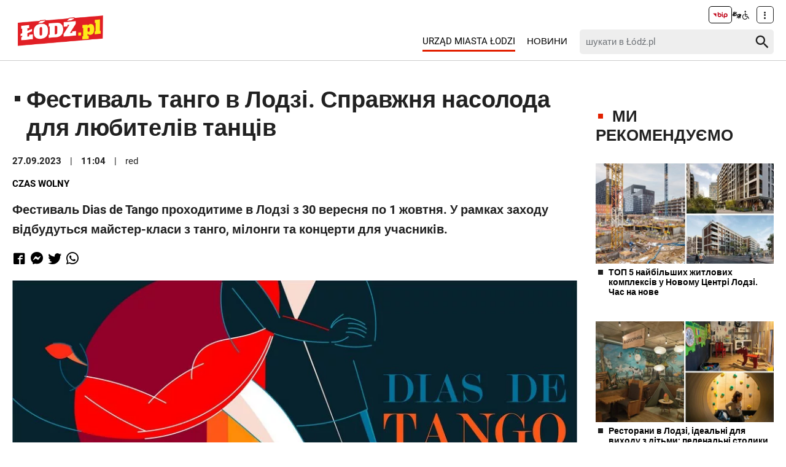

--- FILE ---
content_type: text/html; charset=utf-8
request_url: https://lodz.pl/ua/stattja/festiwal-tanga-w-lodzi-nie-lada-gratka-dla-milosnikow-tanca-58484/
body_size: 8314
content:
<!DOCTYPE html>
<html lang="ua">
<head> <meta charset="utf-8"> <!-- ======= Created by Magprojekt [mprt.pl] ======= 2022 ======= This website is powered by TYPO3 - inspiring people to share! TYPO3 is a free open source Content Management Framework initially created by Kasper Skaarhoj and licensed under GNU/GPL. TYPO3 is copyright 1998-2026 of Kasper Skaarhoj. Extensions are copyright of their respective owners. Information and contribution at https://typo3.org/ --> <link rel="icon" href="/typo3conf/ext/news_portal/Resources/Public/Icons/favicon.ico" type="image/vnd.microsoft.icon"> <title>Фестиваль танго в Лодзі. Справжня насолода для любителів танців: ŁÓDŹ.PL</title> <meta http-equiv="x-ua-compatible" content="IE=edge" />
<meta name="generator" content="TYPO3 CMS" />
<meta name="description" content="Фестиваль Dias de Tango проходитиме в Лодзі з 30 вересня по 1 жовтня. У рамках заходу відбудуться майстер-класи з танго, мілонги та концерти для учасників." />
<meta name="viewport" content="width=device-width, initial-scale=1" />
<meta name="robots" content="index,follow,max-image-preview:large" />
<meta property="og:title" content="Фестиваль танго в Лодзі. Справжня насолода для любителів танців" />
<meta property="og:url" content="https://lodz.pl/ua/stattja/festiwal-tanga-w-lodzi-nie-lada-gratka-dla-milosnikow-tanca-58484/" />
<meta property="og:image" content="https://lodz.pl/files/public/_processed_/0/e/csm_dias-de-tango_1ff21822d5.jpg" />
<meta property="og:description" content="Фестиваль Dias de Tango проходитиме в Лодзі з 30 вересня по 1 жовтня. У рамках заходу відбудуться майстер-класи з танго, мілонги та концерти для учасників." />
<meta name="twitter:title" content="Фестиваль танго в Лодзі. Справжня насолода для любителів танців" />
<meta name="twitter:image" content="https://lodz.pl/files/public/_processed_/0/e/csm_dias-de-tango_66ca84cab7.jpg" />
<meta name="twitter:description" content="Фестиваль Dias de Tango проходитиме в Лодзі з 30 вересня по 1 жовтня. У рамках заходу відбудуться майстер-класи з танго, мілонги та концерти для учасників." />
<meta name="twitter:card" content="summary_large_image" />
<meta name="twitter:site" content="@miasto_lodz" />
<meta name="twitter:creator" content="red" />
<meta name="apple-mobile-web-app-capable" content="no" />  <link rel="stylesheet" href="/typo3temp/assets/css/dfba70c1f9bb7eb15494fafc1c3ffcdf.css?1675691857" media="all">
<link rel="stylesheet" href="/typo3conf/ext/news_portal/Resources/Public/Vendors/accessibility-toolbox/styles/css/accessibility.toolbox.css?1748433435" media="all">
<link rel="stylesheet" href="/typo3conf/ext/news_portal/Resources/Public/Vendors/magnificpopup/magnific-popup.css?1748433435" media="all">
<link rel="stylesheet" href="/typo3conf/ext/news_portal/Resources/Public/Vendors/mate.accordion/styles/css/mate.accordion.css?1748433435" media="all">
<link rel="stylesheet" href="/typo3conf/ext/news_portal/Resources/Public/Vendors/slick/slick.css?1748433435" media="all">
<link rel="stylesheet" href="/typo3conf/ext/news_portal/Resources/Public/Vendors/slick/slick-theme.css?1748433435" media="all">
<link rel="stylesheet" href="/typo3conf/ext/news_portal/Resources/Public/Vendors/pickadate/themes/classic.css?1748433435" media="all">
<link rel="stylesheet" href="/typo3conf/ext/news_portal/Resources/Public/Vendors/pickadate/themes/classic.date.css?1748433435" media="all">
<link rel="stylesheet" href="/typo3conf/ext/news_portal/Resources/Public/Vendors/pickadate/themes/classic.time.css?1748433435" media="all">
<link rel="stylesheet" href="/typo3conf/ext/news_portal/Resources/Public/Vendors/mediaelement/mediaelementplayer.css?1748433435" media="all">
<link rel="stylesheet" href="/typo3conf/ext/news_portal/Resources/Public/Vendors/mediaelement-playlist/styles/css/mep-feature-playlist.css?1748433435" media="all">
<link rel="stylesheet" href="/typo3conf/ext/news_portal/Resources/Public/Vendors/select2/select2.min.css?1748433435" media="all">
<link rel="stylesheet" href="/typo3conf/ext/news_portal/Resources/Public/Vendors/tingle/tingle.min.css?1748433435" media="all">
<link rel="stylesheet" href="/typo3conf/ext/news_portal/Resources/Public/Vendors/tooltipster/css/tooltipster.bundle.min.css?1748433435" media="all">
<link rel="stylesheet" href="/typo3conf/ext/news_portal/Resources/Public/Vendors/tooltipster/css/plugins/tooltipster/sideTip/themes/tooltipster-sideTip-light.min.css?1748433435" media="all">
<link rel="stylesheet" href="/typo3conf/ext/news_portal/Resources/Public/Vendors/twentytwenty/twentytwenty.css?1748433435" media="all">
<link rel="stylesheet" href="/typo3conf/ext/news_portal/Resources/Public/Css/portal.css?1748433435" media="all">
   <script src="/typo3conf/ext/news_portal/Resources/Public/Vendors/accessibility-toolbox/accessibility.toolbox.js?1748433435"></script>
<script src="/typo3conf/ext/news_portal/Resources/Public/JavaScript/Dist/banners.js?1748433435"></script>
  <script async src="//ads.biblioteka.lodz.pl/www/delivery/asyncjs.php"></script>        <script async src="https://www.googletagmanager.com/gtag/js?id=UA-25825547-40"></script>
        <script>
            window.dataLayer = window.dataLayer || [];
            function gtag(){dataLayer.push(arguments);}
            gtag('js', new Date());
            gtag('config', 'UA-25825547-40');
        </script>
        <script async src="https://www.googletagmanager.com/gtag/js?id=G-30F084ZHSL"></script>
        <script>
            window.dataLayer = window.dataLayer || [];
            function gtag(){dataLayer.push(arguments);}
            gtag('js', new Date());
            gtag('config', 'G-30F084ZHSL');
        </script>        <script async src="https://www.googletagmanager.com/gtag/js?id=GT-5DH5KDR"></script>
        <script>
            window.dataLayer = window.dataLayer || [];
            function gtag(){dataLayer.push(arguments);}
            gtag('js', new Date());
            gtag('config', 'GT-5DH5KDR');
        </script>        <script>
            !function(f,b,e,v,n,t,s)
            {if(f.fbq)return;n=f.fbq=function(){n.callMethod?
            n.callMethod.apply(n,arguments):n.queue.push(arguments)};
            if(!f._fbq)f._fbq=n;n.push=n;n.loaded=!0;n.version='2.0';
            n.queue=[];t=b.createElement(e);t.async=!0;
            t.src=v;s=b.getElementsByTagName(e)[0];
            s.parentNode.insertBefore(t,s)}(window, document,'script',
            'https://connect.facebook.net/en_US/fbevents.js');
            fbq('init', '528537619394728');
            fbq('track', 'PageView');
        </script>
        <noscript><img height="1" width="1" style="display:none"
        src="https://www.facebook.com/tr?id=528537619394728&ev=PageView&noscript=1"
        /></noscript>        <script>
            (function(c,l,a,r,i,t,y){
                c[a]=c[a]||function(){(c[a].q=c[a].q||[]).push(arguments)};
                t=l.createElement(r);t.async=1;t.src="https://www.clarity.ms/tag/"+i;
                y=l.getElementsByTagName(r)[0];y.parentNode.insertBefore(t,y);
            })(window, document, "clarity", "script", "jnbug4lfqt");
        </script>        <script async src="https://pagead2.googlesyndication.com/pagead/js/adsbygoogle.js?client=ca-pub-6662457014686579" crossorigin="anonymous"></script>        <script type="text/javascript">
            (function(c,l,a,r,i,t,y){
                c[a]=c[a]||function(){(c[a].q=c[a].q||[]).push(arguments)};
                t=l.createElement(r);t.async=1;t.src="https://www.clarity.ms/tag/"+i;
                y=l.getElementsByTagName(r)[0];y.parentNode.insertBefore(t,y);
            })(window, document, "clarity", "script", "kptfdqvgz7");
        </script>
<base href="https://lodz.pl">
<link rel="canonical" href="https://lodz.pl/ua/stattja/festiwal-tanga-w-lodzi-nie-lada-gratka-dla-milosnikow-tanca-58483/"/>

<link rel="alternate" hreflang="pl" href="https://lodz.pl/artykul/festiwal-tanga-w-lodzi-nie-lada-gratka-dla-milosnikow-tanca-58483/"/>
<link rel="alternate" hreflang="ua" href="https://lodz.pl/ua/stattja/festiwal-tanga-w-lodzi-nie-lada-gratka-dla-milosnikow-tanca-58483/"/>
<link rel="alternate" hreflang="x-default" href="https://lodz.pl/artykul/festiwal-tanga-w-lodzi-nie-lada-gratka-dla-milosnikow-tanca-58483/"/> </head>
<body class="is-subpage " data-page-level=2 > <ul id="accessible-menu"> <li><a href="#accessible-aside-nav" tabindex="1">Menu główne</a></li> <li><a href="#accessible-body" tabindex="2">Przeskocz do treści</a></li> <li><a href="#accessible-footer" tabindex="3">Stopka</a></li> </ul> <header class="box--fluid"> <div class="box"> <div class="row d-flex align-items-center"> <div class="col-2 col-4--phone"> <figure class="logos"> <a href="/ua/" tabindex="4"><img src="/files/public/lodzPL_logo-svg2.png" width="157" height="60" alt="Łódź.pl"></a> </figure> </div> <div class="col-8 hidden--desktop hidden--tablet inline-right"> <span class="icon-menu icon--lg" data-js-trigger="mobile-menu" data-js-target=".mobile-menu"></span> </div> <div class="col-10 hidden--phone"> <div class="row"> <div class="col-12 inline-right d-flex justify-content-end"> <div class="nav nav-tools align-items-center"> <a tabindex="6" class="nav-tools-item nav-tools-item-bip" href="https://bip.biblioteka.lodz.pl/"> <span class="hidden">BIP</span> <img title="BIP" alt="BIP" src="/typo3conf/ext/news_portal/Resources/Public/Images/bip/bip-logo-2.svg" width="26"/> </a> <span class="hidden">Tłumacz migowy</span> <span title="Tłumacz migowy" class="icon-sign-lang"></span> <span class="hidden">Informacje dla niepełnosprawnych</span> <span title="Informacje dla niepełnosprawnych" class="icon-accessibility-alt"></span> <div class="d-inline-block position-relative"> <button type="button" class="nav-tools-item" data-js-target="#nav-tools-dropdown" data-js-trigger="nav-tools-dropdown"> <span class="icon icon-more-vert"></span> </button> <div class="uml-dropdown" id="nav-tools-dropdown"> <div class="nav-social"> <p class="hidden--phone">Jesteśmy w mediach społecznościowych:</p> <a tabindex="9" title="Facebook" href="https://www.facebook.com/lodzpl"> <span class="hide-text">Facebook</span> </a> <a tabindex="9" title="Twitter" href="https://twitter.com/miasto_lodz"> <span class="hide-text">Twitter</span> </a> <a tabindex="9" title="Instagram" href="https://www.instagram.com/kochamLodz/"> <span class="hide-text">Instagram</span> </a> <a tabindex="9" title="YouTube" href="https://www.youtube.com/user/LodzTube/videos"> <span class="hide-text">YouTube</span> </a> <a tabindex="9" title="стаття" href="/ua/stattja/"> <span class="hide-text">стаття</span> </a> </div> <hr> <ul class="nav-site nav-site--lang list-inline justify-content-end"><li><a href="/artykul/festiwal-tanga-w-lodzi-nie-lada-gratka-dla-milosnikow-tanca-58483/" tabindex="5">PL</a></li><li class="lang-notrans">EN</li><li class="active">UA</li></ul> </div> </div> </div> </div> </div> <div class="row d-flex mt-1 align-items-center"> <div class="col-8 p-0 inline-right"> <ul class="nav-site list-inline" id="accessible-aside-nav"> <li class="level-1"> <a href="https://uml.lodz.pl/urzad/" target="_blank" class="nav-site__highlighted" rel="noreferrer">Urząd Miasta Łodzi</a> </li> <li class="level-1"> <a href="/ua/novini/">Новини</a> </li> </ul> </div> <div class="col-4"> <div class="header__searchbox" data-search-box>
    <form enctype="multipart/form-data" method="get" action="/ua/novini/?tx_wrobsolr_wrobsolrmainsearch%5Bcontroller%5D=Search&amp;cHash=60b32fb3b08ab3a17aceb514c80e26c4">
<div>
<input type="hidden" name="tx_wrobsolr_wrobsolrmainsearch[__referrer][@extension]" value="WrobSolr" />
<input type="hidden" name="tx_wrobsolr_wrobsolrmainsearch[__referrer][@controller]" value="Search" />
<input type="hidden" name="tx_wrobsolr_wrobsolrmainsearch[__referrer][@action]" value="headerSearch" />
<input type="hidden" name="tx_wrobsolr_wrobsolrmainsearch[__referrer][arguments]" value="YTowOnt903c21767367927574af56b424c6d6f41043b91c2" />
<input type="hidden" name="tx_wrobsolr_wrobsolrmainsearch[__referrer][@request]" value="{&quot;@extension&quot;:&quot;WrobSolr&quot;,&quot;@controller&quot;:&quot;Search&quot;,&quot;@action&quot;:&quot;headerSearch&quot;}252291fc21cc9186042796cbc825692efee433c0" />
<input type="hidden" name="tx_wrobsolr_wrobsolrmainsearch[__trustedProperties]" value="{&quot;phrase&quot;:1}9e3ec00e165fb7f643bd6f80b6c837fc98ec010e" />
</div>

        <div class="fieldset-group">
            <input autocomplete="off" placeholder="шукати в Łódź.pl" id="searchInput" type="search" name="tx_wrobsolr_wrobsolrmainsearch[phrase]" />
            <button type="submit" class="btn btn--transparent">
                <span class="hidden">Пошук</span>
                <span class="icon-search"></span>
            </button>
        </div>
        <div class="header__searchbox__results" data-search-results>

        </div>
    </form>
</div> </div> </div> </div> </div> <div class="mobile-menu hidden--desktop hidden--tablet hidden-print"> <div class="d-flex mb-2 mobile-menu-nav"> <ul class="nav-site list-inline" id="accessible-aside-nav"> <li class="level-1"> <a href="https://uml.lodz.pl/urzad/" target="_blank" class="nav-site__highlighted" rel="noreferrer">Urząd Miasta Łodzi</a> </li> <li class="level-1"> <a href="/ua/novini/">Новини</a> </li> </ul> </div> <div class="mt-auto d-flex flex-column"> <div class="mb-2"> <div class="header__searchbox" data-search-box>
    <form enctype="multipart/form-data" method="get" action="/ua/novini/?tx_wrobsolr_wrobsolrmainsearch%5Bcontroller%5D=Search&amp;cHash=60b32fb3b08ab3a17aceb514c80e26c4">
<div>
<input type="hidden" name="tx_wrobsolr_wrobsolrmainsearch[__referrer][@extension]" value="WrobSolr" />
<input type="hidden" name="tx_wrobsolr_wrobsolrmainsearch[__referrer][@controller]" value="Search" />
<input type="hidden" name="tx_wrobsolr_wrobsolrmainsearch[__referrer][@action]" value="headerSearch" />
<input type="hidden" name="tx_wrobsolr_wrobsolrmainsearch[__referrer][arguments]" value="YTowOnt903c21767367927574af56b424c6d6f41043b91c2" />
<input type="hidden" name="tx_wrobsolr_wrobsolrmainsearch[__referrer][@request]" value="{&quot;@extension&quot;:&quot;WrobSolr&quot;,&quot;@controller&quot;:&quot;Search&quot;,&quot;@action&quot;:&quot;headerSearch&quot;}252291fc21cc9186042796cbc825692efee433c0" />
<input type="hidden" name="tx_wrobsolr_wrobsolrmainsearch[__trustedProperties]" value="{&quot;phrase&quot;:1}9e3ec00e165fb7f643bd6f80b6c837fc98ec010e" />
</div>

        <div class="fieldset-group">
            <input autocomplete="off" placeholder="шукати в Łódź.pl" id="searchInput" type="search" name="tx_wrobsolr_wrobsolrmainsearch[phrase]" />
            <button type="submit" class="btn btn--transparent">
                <span class="hidden">Пошук</span>
                <span class="icon-search"></span>
            </button>
        </div>
        <div class="header__searchbox__results" data-search-results>

        </div>
    </form>
</div> </div> <div class="d-flex justify-content-between nav-tools flex-wrap"> <div class="flex-grow-1 d-flex"> <a tabindex="6" class="nav-tools-item nav-tools-item-bip" href="https://bip.biblioteka.lodz.pl/"> <span class="hidden">BIP</span> <img title="BIP" alt="BIP" src="/typo3conf/ext/news_portal/Resources/Public/Images/bip/bip-logo-2.svg" width="26"/> </a> <span class="hidden">Tłumacz migowy</span> <span title="Tłumacz migowy" class="icon-sign-lang"></span> <span class="hidden">Informacje dla niepełnosprawnych</span> <span title="Informacje dla niepełnosprawnych" class="icon-accessibility-alt"></span> <ul class="nav-site nav-site--lang list-inline justify-content-end"><li><a href="/artykul/festiwal-tanga-w-lodzi-nie-lada-gratka-dla-milosnikow-tanca-58483/" tabindex="5">PL</a></li><li class="lang-notrans">EN</li><li class="active">UA</li></ul> </div> <hr> <div class="nav-social"> <p class="hidden--phone">Jesteśmy w mediach społecznościowych:</p> <a tabindex="9" title="Facebook" href="https://www.facebook.com/lodzpl"> <span class="hide-text">Facebook</span> </a> <a tabindex="9" title="Twitter" href="https://twitter.com/miasto_lodz"> <span class="hide-text">Twitter</span> </a> <a tabindex="9" title="Instagram" href="https://www.instagram.com/kochamLodz/"> <span class="hide-text">Instagram</span> </a> <a tabindex="9" title="YouTube" href="https://www.youtube.com/user/LodzTube/videos"> <span class="hide-text">YouTube</span> </a> <a tabindex="9" title="стаття" href="/ua/stattja/"> <span class="hide-text">стаття</span> </a> </div> </div> </div> </div> </div> </header> <main id="accessible-body"> <div class="box"> </div> <div class="content-wrapper"> <div class="box"> <div class="row flex-row"> <div class="col-9 col-12--mobile"> <div id="c76296" class="content-section content-layout-0"> <article> <script> var newsUri = "https://lodz.pl/ua/stattja/festiwal-tanga-w-lodzi-nie-lada-gratka-dla-milosnikow-tanca-58483/" </script> <div class="article-item article-popup article-item--sv article-item--type-0 article-item--top"> <h1 class="article-item__title"> <span class="article-item__catindicator icon icon-stop"></span> Фестиваль танго в Лодзі. Справжня насолода для любителів танців </h1> <p class="article-item__date"> <time datetime="2023-09-27"> 27.09.2023 <meta itemprop="datePublished" content="2023-09-27"/> </time> <time datetime="11:04"> 11:04 </time> <span class="article-item__author" itemprop="author" itemscope="itemscope" itemtype="http://schema.org/Person">red</span> </p> <ul class="article-item__category list-inline"> <li><a href="/ua/novini/kategoria/czas-wolny-258/"><strong>Czas wolny</strong></a></li> </ul> <p class="article-item__lead" itemprop="description"> <strong>Фестиваль Dias de Tango проходитиме в Лодзі з 30 вересня по 1 жовтня. У рамках заходу відбудуться майстер-класи з танго, мілонги та концерти для учасників.</strong> </p> <div class="socials d-flex align-items-center" data-share> <a data-share="fb" rel="nofollow" href="https://www.facebook.com/sharer/sharer.php?u=https://lodz.pl/ua/stattja/festiwal-tanga-w-lodzi-nie-lada-gratka-dla-milosnikow-tanca-58484/" title="Udostępnij na Facebooku"><span class="icon-facebook"></span></a> <a data-share="fb" rel="nofollow" href="fb-messenger://share/?link=https://lodz.pl/ua/stattja/festiwal-tanga-w-lodzi-nie-lada-gratka-dla-milosnikow-tanca-58484/" title="Udostępnij na Messengerze"><span class="icon-messenger"></span></a> <a data-share="tw" rel="nofollow" href="https://twitter.com/intent/tweet?text=https://lodz.pl/ua/stattja/festiwal-tanga-w-lodzi-nie-lada-gratka-dla-milosnikow-tanca-58484/" title="Udostępnij na Twitterze"><span class="icon-twitter"></span></a> <a data-share="wa" rel="nofollow" href="https://wa.me?text=https://lodz.pl/ua/stattja/festiwal-tanga-w-lodzi-nie-lada-gratka-dla-milosnikow-tanca-58484/" title="Udostępnij na WhatsAppie"><span class="icon-whatsapp"></span></a> </div> <div class="article-item__mediaelement"> <figure class="mediaelement mediaelement-image not-popup"> <img alt=" " src="/files/public/_processed_/0/e/csm_dias-de-tango_7f469eefb5.jpg" width="950" height="482" /> <figcaption> Фестиваль танго в Лодзі </figcaption> </figure> </div> <div class="article-item__body" itemprop="articleBody"> <p>Більшість заходів, як-от концерт Сілезького танго-квінтету чи майстер-класи для початківців, відбуватимуться в клубі вчителів на вул. Piotrkowska 137/139. Кульмінацією Фестивалю стане концерт у неділю (1 жовтня) у Лодзькій філармонії ім.Артура Рубіштейна в Лодзі на вул. Narutowicza 20/22.</p><div class="bordered"><p>Детальну програму та інформацію про квитки на заходи можна знайти <a href="http://www.tangolodz.pl/" target="_blank" rel="noreferrer">тут</a>.</p></div> </div> <ul class="article-item__maintags list-inline"> <li><a href="/ua/novini/tag/ua-174/">ua</a></li> </ul> <div class="article-item__ad inline-center"> <script> banners({'zoneid_desktop': '34', 'zoneid_mobile': '42', 'reviveid': '31c85c28f1cbe4e9587ee8bfb70dcf2b'}); banners({'zoneid_desktop': '', 'zoneid_mobile': '163', 'reviveid': '31c85c28f1cbe4e9587ee8bfb70dcf2b'}); banners({'zoneid_desktop': '', 'zoneid_mobile': '161', 'reviveid': '31c85c28f1cbe4e9587ee8bfb70dcf2b'}); banners({'zoneid_desktop': '', 'zoneid_mobile': '162', 'reviveid': '31c85c28f1cbe4e9587ee8bfb70dcf2b'}); bannersGoogle({'zoneid_desktop': '', 'zoneid_mobile': '1008177958', 'additionalAttributes': 'style="display:inline-block;width:300px;height:600px"'}); bannersGoogle({'zoneid_desktop': '7382014619', 'zoneid_mobile': '', 'additionalAttributes': 'style="display:inline-block;width:750px;height:300px"'}); </script> </div> <div class="article-item__related"> <h3><span class="article-item__catindicator icon icon-stop"></span>ДИВІТЬСЯ ТАКОЖ</h3> <div class="row"> <div class="col-4 col-12--phone"> <a title="Orientarium Zoo Łódź з новим графіком роботи. Це останній момент, щоб побачити метеликів" href="/ua/stattja/orientarium-zoo-lodz-z-nowymi-godzinami-otwarcia-to-ostatni-moment-by-zobaczyc-motyle-58469/"> <img alt=" " src="/files/public/_processed_/e/4/csm_orientarium-zoo-lodz-aasa_156dd15cb7.jpg" width="580" height="402" /> <p class="mt-0">Orientarium Zoo Łódź з новим графіком роботи. Це останній момент, щоб побачити метеликів</p> </a> </div> <div class="col-4 col-12--phone"> <a title="Muzyka na Light Move Festival 2023. Zagrają gwiazdy, m.in. Bass Astral [PROGRAM]" href="/ua/stattja/muzyka-na-light-move-festival-2023-zagraja-gwiazdy-min-bass-astral-program-58426/"> <img alt="Light Move Festival 2023" src="/files/public/_processed_/7/0/csm_light-move-festival-2023-muzyka-zajawka_a622bff57e.png" width="580" height="402" /> <p class="mt-0">Muzyka na Light Move Festival 2023. Zagrają gwiazdy, m.in. Bass Astral [PROGRAM]</p> </a> </div> </div> </div> <div class="article-item__backlink row"> <div class="col-12--phone col-4"> <a class="btn btn-back" href="/ua/novini/"> назад до новин </a> </div> <div class="col-8 inline-right hidden--phone"> <button type="button" class="btn btn--sm" data-js-print><span class="icon-print"></span> <span>друкувати</span></button> </div> </div> <div class="inline-center"> <script> bannersGoogle({'zoneid_desktop': '', 'zoneid_mobile': '4218280716', 'additionalAttributes': 'style="display:inline-block;width:300px;height:600px"'}); bannersGoogle({'zoneid_desktop': '4331645565', 'zoneid_mobile': '', 'additionalAttributes': 'style="display:block" data-ad-format="auto" data-full-width-responsive="true"'}); </script> </div> </div> </article> </div> <div id="c76297"> <hr> </div> </div> <aside class="col-3 col-12--mobile"> <script> banners({'zoneid_desktop': '31', 'zoneid_mobile': '', 'reviveid': '31c85c28f1cbe4e9587ee8bfb70dcf2b'}); </script> <div id="c76301"> <div id="c76295" class="content-section content-layout-0"> <h2 class="ce-header"> <span class="content-box__catindicator icon icon-stop"></span> МИ РЕКОМЕНДУЄМО </h2> <!--TYPO3SEARCH_end--> <div class="articles-list-aside" id="news-container-76295"> <div class="article-item article-item--type-0 article-item--top" itemscope="itemscope" itemtype="http://schema.org/Article"> <figure> <a title="ТОП 5 найбільших житлових комплексів у Новому Центрі Лодзі. Час на нове " href="/ua/stattja/top-5-najwiekszych-osiedli-w-nowym-centrum-lodzi-idzie-czas-na-nowe-zdjecia-wizualizacje-66454/"> <picture> <source media="(max-width: 479px)" srcset="/files/public/_processed_/7/1/csm_najwieksze-osiedla-w-nowym-centrum-lodzi_df565de0c8.jpg, /files/public/_processed_/7/1/csm_najwieksze-osiedla-w-nowym-centrum-lodzi_831f622fe0.jpg 2x"> <source media="(max-width: 1023px)" srcset="/files/public/_processed_/7/1/csm_najwieksze-osiedla-w-nowym-centrum-lodzi_001a47f888.jpg"> <source media="(min-width: 1024px)" srcset="/files/public/_processed_/7/1/csm_najwieksze-osiedla-w-nowym-centrum-lodzi_9c5bfd1420.jpg"> <img alt=" " src="/files/public/_processed_/7/1/csm_najwieksze-osiedla-w-nowym-centrum-lodzi_9c5bfd1420.jpg" width="600" height="338" /> </picture> </a> </figure> <div> <h3 class="article-item__title"> <span class="article-item__catindicator icon icon-stop"></span> <a title="ТОП 5 найбільших житлових комплексів у Новому Центрі Лодзі. Час на нове " href="/ua/stattja/top-5-najwiekszych-osiedli-w-nowym-centrum-lodzi-idzie-czas-na-nowe-zdjecia-wizualizacje-66454/"> ТОП 5 найбільших житлових комплексів у Новому Центрі Лодзі. Час на нове </a> </h3> </div> </div> <div class="articles-list-aside__banner"> <script> banners({'zoneid_desktop': '32', 'zoneid_mobile': '', 'reviveid': '31c85c28f1cbe4e9587ee8bfb70dcf2b'}); </script> </div> <div class="article-item article-item--type-0 article-item--top" itemscope="itemscope" itemtype="http://schema.org/Article"> <figure> <a title="Ресторани в Лодзі, ідеальні для виходу з дітьми: пеленальні столики, ігрові куточки та стільчики для годування" href="/ua/stattja/restauracje-w-lodzi-idealne-na-wyjscia-z-dziecmi-przewijaki-kaciki-zabaw-i-krzeselka-do-karmienia-66521/"> <picture> <source media="(max-width: 479px)" srcset="/files/public/_processed_/e/f/csm_lodz-restauracje-w-lodzi-dla-dzieci_77863eb385.jpg, /files/public/_processed_/e/f/csm_lodz-restauracje-w-lodzi-dla-dzieci_b61a682644.jpg 2x"> <source media="(max-width: 1023px)" srcset="/files/public/_processed_/e/f/csm_lodz-restauracje-w-lodzi-dla-dzieci_3944d5cd8d.jpg"> <source media="(min-width: 1024px)" srcset="/files/public/_processed_/e/f/csm_lodz-restauracje-w-lodzi-dla-dzieci_8ad0a4051e.jpg"> <img alt="[Translate to Ukraiński:] Łódź. Restauracje w Łodzi idealne na wyjścia z dziećmi. Przewijaki, kąciki zabaw i krzesełka do karmienia" src="/files/public/_processed_/e/f/csm_lodz-restauracje-w-lodzi-dla-dzieci_8ad0a4051e.jpg" width="600" height="338" /> </picture> </a> </figure> <div> <h3 class="article-item__title"> <span class="article-item__catindicator icon icon-stop"></span> <a title="Ресторани в Лодзі, ідеальні для виходу з дітьми: пеленальні столики, ігрові куточки та стільчики для годування" href="/ua/stattja/restauracje-w-lodzi-idealne-na-wyjscia-z-dziecmi-przewijaki-kaciki-zabaw-i-krzeselka-do-karmienia-66521/"> Ресторани в Лодзі, ідеальні для виходу з дітьми: пеленальні столики, ігрові куточки та стільчики для годування </a> </h3> </div> </div> <div class="article-item article-item--type-0 article-item--top" itemscope="itemscope" itemtype="http://schema.org/Article"> <figure> <a title="Найкрасивіші дерев&#039;яні будівлі в Лодзі. Неповторна атмосфера! [ФОТО]" href="/ua/stattja/najpiekniejsze-drewniane-budynki-w-lodzi-niepowtarzalny-klimat-zdjecia-53648/"> <picture> <source media="(max-width: 479px)" srcset="/files/public/_processed_/e/c/csm_drewniaki-kolaz_4bb9b89adb.jpg, /files/public/_processed_/e/c/csm_drewniaki-kolaz_d2d58df8ae.jpg 2x"> <source media="(max-width: 1023px)" srcset="/files/public/_processed_/e/c/csm_drewniaki-kolaz_4ec7924f02.jpg"> <source media="(min-width: 1024px)" srcset="/files/public/_processed_/e/c/csm_drewniaki-kolaz_9694af85f0.jpg"> <img alt="фото ŁÓDŹ.PL" src="/files/public/_processed_/e/c/csm_drewniaki-kolaz_9694af85f0.jpg" width="600" height="338" /> </picture> </a> </figure> <div> <h3 class="article-item__title"> <span class="article-item__catindicator icon icon-stop"></span> <a title="Найкрасивіші дерев&#039;яні будівлі в Лодзі. Неповторна атмосфера! [ФОТО]" href="/ua/stattja/najpiekniejsze-drewniane-budynki-w-lodzi-niepowtarzalny-klimat-zdjecia-53648/"> Найкрасивіші дерев&#039;яні будівлі в Лодзі. Неповторна атмосфера! [ФОТО] </a> </h3> </div> </div> <div class="article-item article-item--type-0 article-item--top" itemscope="itemscope" itemtype="http://schema.org/Article"> <figure> <a title="Станція Łódź Fabryczna, якої вже не існує. Ось так виглядав її інтер&#039;єр! [ФОТО]" href="/ua/stattja/dworzec-lodz-fabryczna-ktorego-juz-nie-ma-tak-wygladaly-jego-wnetrza-zdjecia-59260/"> <picture> <source media="(max-width: 479px)" srcset="/files/public/_processed_/5/0/csm_dworzec-lodz-fabryczna-wnetrza-kolaz_0939ff9fa7.jpg, /files/public/_processed_/5/0/csm_dworzec-lodz-fabryczna-wnetrza-kolaz_ec95c611b1.jpg 2x"> <source media="(max-width: 1023px)" srcset="/files/public/_processed_/5/0/csm_dworzec-lodz-fabryczna-wnetrza-kolaz_6277617aad.jpg"> <source media="(min-width: 1024px)" srcset="/files/public/_processed_/5/0/csm_dworzec-lodz-fabryczna-wnetrza-kolaz_a2e7ad03f1.jpg"> <img alt=" " src="/files/public/_processed_/5/0/csm_dworzec-lodz-fabryczna-wnetrza-kolaz_a2e7ad03f1.jpg" width="600" height="338" /> </picture> </a> </figure> <div> <h3 class="article-item__title"> <span class="article-item__catindicator icon icon-stop"></span> <a title="Станція Łódź Fabryczna, якої вже не існує. Ось так виглядав її інтер&#039;єр! [ФОТО]" href="/ua/stattja/dworzec-lodz-fabryczna-ktorego-juz-nie-ma-tak-wygladaly-jego-wnetrza-zdjecia-59260/"> Станція Łódź Fabryczna, якої вже не існує. Ось так виглядав її інтер&#039;єр! [ФОТО] </a> </h3> </div> </div> <div class="article-item article-item--type-0 article-item--top" itemscope="itemscope" itemtype="http://schema.org/Article"> <figure> <a title="Професії, які зникають у Лодзі. Зустрічайте фахівців, яких сьогодні важко знайти, фото" href="/ua/stattja/ginace-zawody-w-lodzi-poznaj-specjalistow-ktorych-ciezko-dzis-znalezc-54374/"> <picture> <source media="(max-width: 479px)" srcset="/files/public/_processed_/1/6/csm_ryszard-korycki-marian-kazmierski-szewc_38fc45e077.jpg, /files/public/_processed_/1/6/csm_ryszard-korycki-marian-kazmierski-szewc_26ce92509b.jpg 2x"> <source media="(max-width: 1023px)" srcset="/files/public/_processed_/1/6/csm_ryszard-korycki-marian-kazmierski-szewc_a04776ff89.jpg"> <source media="(min-width: 1024px)" srcset="/files/public/_processed_/1/6/csm_ryszard-korycki-marian-kazmierski-szewc_98eca0eed0.jpg"> <img alt="Ryszard Korycki i Marian Kaźmierski" src="/files/public/_processed_/1/6/csm_ryszard-korycki-marian-kazmierski-szewc_98eca0eed0.jpg" width="600" height="338" /> </picture> </a> </figure> <div> <h3 class="article-item__title"> <span class="article-item__catindicator icon icon-stop"></span> <a title="Професії, які зникають у Лодзі. Зустрічайте фахівців, яких сьогодні важко знайти, фото" href="/ua/stattja/ginace-zawody-w-lodzi-poznaj-specjalistow-ktorych-ciezko-dzis-znalezc-54374/"> Професії, які зникають у Лодзі. Зустрічайте фахівців, яких сьогодні важко знайти, фото </a> </h3> </div> </div> <div class="article-item article-item--type-0 article-item--top" itemscope="itemscope" itemtype="http://schema.org/Article"> <figure> <a title="На велосипеді до центру Лодзі! 7 швидкісних веломаршрутів [МАПИ]" href="/ua/stattja/rowerem-do-centrum-lodzi-7-szybkich-tras-rowerowych-z-osiedli-mapy-63961/"> <picture> <source media="(max-width: 479px)" srcset="/files/public/_processed_/a/a/csm_sciezki-rowerowe-trasy-do-centrum-lodzi_7f48926086.jpg, /files/public/_processed_/a/a/csm_sciezki-rowerowe-trasy-do-centrum-lodzi_5a798e2523.jpg 2x"> <source media="(max-width: 1023px)" srcset="/files/public/_processed_/a/a/csm_sciezki-rowerowe-trasy-do-centrum-lodzi_83e003ff99.jpg"> <source media="(min-width: 1024px)" srcset="/files/public/_processed_/a/a/csm_sciezki-rowerowe-trasy-do-centrum-lodzi_a2faaea8e1.jpg"> <img alt=" " src="/files/public/_processed_/a/a/csm_sciezki-rowerowe-trasy-do-centrum-lodzi_a2faaea8e1.jpg" width="600" height="338" /> </picture> </a> </figure> <div> <h3 class="article-item__title"> <span class="article-item__catindicator icon icon-stop"></span> <a title="На велосипеді до центру Лодзі! 7 швидкісних веломаршрутів [МАПИ]" href="/ua/stattja/rowerem-do-centrum-lodzi-7-szybkich-tras-rowerowych-z-osiedli-mapy-63961/"> На велосипеді до центру Лодзі! 7 швидкісних веломаршрутів [МАПИ] </a> </h3> </div> </div> <div class="article-item article-item--type-0 article-item--top" itemscope="itemscope" itemtype="http://schema.org/Article"> <figure> <a title="ТОП 18 місць для селфі в Лодзі. З цими кадрами ви підкорите Instagram [ФОТО]" href="/ua/stattja/top-18-miejsc-na-selfie-w-lodzi-tymi-kadrami-podbijesz-instagram-zdjecia-53703/"> <picture> <source media="(max-width: 479px)" srcset="/files/public/_processed_/8/8/csm_selfiespot-instagram-lodz-miejsce-na-selfie-a__11__b079bf91ef.jpg, /files/public/_processed_/8/8/csm_selfiespot-instagram-lodz-miejsce-na-selfie-a__11__23f907038b.jpg 2x"> <source media="(max-width: 1023px)" srcset="/files/public/_processed_/8/8/csm_selfiespot-instagram-lodz-miejsce-na-selfie-a__11__032e1ce79f.jpg"> <source media="(min-width: 1024px)" srcset="/files/public/_processed_/8/8/csm_selfiespot-instagram-lodz-miejsce-na-selfie-a__11__8b039098af.jpg"> <img title="ТОП 18 місць для селфі в Лодзі" alt="фото ŁÓDŹ.PL" src="/files/public/_processed_/8/8/csm_selfiespot-instagram-lodz-miejsce-na-selfie-a__11__8b039098af.jpg" width="600" height="338" /> </picture> </a> </figure> <div> <h3 class="article-item__title"> <span class="article-item__catindicator icon icon-stop"></span> <a title="ТОП 18 місць для селфі в Лодзі. З цими кадрами ви підкорите Instagram [ФОТО]" href="/ua/stattja/top-18-miejsc-na-selfie-w-lodzi-tymi-kadrami-podbijesz-instagram-zdjecia-53703/"> ТОП 18 місць для селфі в Лодзі. З цими кадрами ви підкорите Instagram [ФОТО] </a> </h3> </div> </div> <div class="article-item article-item--type-0 article-item--top" itemscope="itemscope" itemtype="http://schema.org/Article"> <figure> <a title="Найкращі ігрові майданчики в Лодзі. Витівки, веселощі і безмежні розваги! [ФОТО]" href="/ua/stattja/najlepsze-place-zabaw-w-lodzi-figle-zabawa-i-swawole-bez-konca-zdjecia-62852/"> <picture> <source media="(max-width: 479px)" srcset="/files/public/_processed_/d/2/csm_najlepsze-place-zabaw-w-lodzi-super-zabawa_bafb13271b.jpg, /files/public/_processed_/d/2/csm_najlepsze-place-zabaw-w-lodzi-super-zabawa_d8445df4b7.jpg 2x"> <source media="(max-width: 1023px)" srcset="/files/public/_processed_/d/2/csm_najlepsze-place-zabaw-w-lodzi-super-zabawa_3cb4067c89.jpg"> <source media="(min-width: 1024px)" srcset="/files/public/_processed_/d/2/csm_najlepsze-place-zabaw-w-lodzi-super-zabawa_a6c7af06ba.jpg"> <img alt=" " src="/files/public/_processed_/d/2/csm_najlepsze-place-zabaw-w-lodzi-super-zabawa_a6c7af06ba.jpg" width="600" height="338" /> </picture> </a> </figure> <div> <h3 class="article-item__title"> <span class="article-item__catindicator icon icon-stop"></span> <a title="Найкращі ігрові майданчики в Лодзі. Витівки, веселощі і безмежні розваги! [ФОТО]" href="/ua/stattja/najlepsze-place-zabaw-w-lodzi-figle-zabawa-i-swawole-bez-konca-zdjecia-62852/"> Найкращі ігрові майданчики в Лодзі. Витівки, веселощі і безмежні розваги! [ФОТО] </a> </h3> </div> </div> <div class="article-item article-item--type-0 article-item--top" itemscope="itemscope" itemtype="http://schema.org/Article"> <figure> <a title="Аеропорт Лодзь на старих фото. Ви, мабуть, ніколи їх не бачили! [АРХІВ ФОТО]" href="/ua/stattja/lotnisko-w-lodzi-na-starych-fotografiach-zapewne-nigdy-ich-nie-widziales-archiwalne-zdjecia-62993/"> <picture> <source media="(max-width: 479px)" srcset="/files/public/_processed_/e/7/csm_lotnisko-w-lodzi-archiwalne-zdjecia_bef3b8106c.jpg, /files/public/_processed_/e/7/csm_lotnisko-w-lodzi-archiwalne-zdjecia_c23e08501b.jpg 2x"> <source media="(max-width: 1023px)" srcset="/files/public/_processed_/e/7/csm_lotnisko-w-lodzi-archiwalne-zdjecia_57fbe263db.jpg"> <source media="(min-width: 1024px)" srcset="/files/public/_processed_/e/7/csm_lotnisko-w-lodzi-archiwalne-zdjecia_597063c37b.jpg"> <img alt=" " src="/files/public/_processed_/e/7/csm_lotnisko-w-lodzi-archiwalne-zdjecia_597063c37b.jpg" width="600" height="338" /> </picture> </a> </figure> <div> <h3 class="article-item__title"> <span class="article-item__catindicator icon icon-stop"></span> <a title="Аеропорт Лодзь на старих фото. Ви, мабуть, ніколи їх не бачили! [АРХІВ ФОТО]" href="/ua/stattja/lotnisko-w-lodzi-na-starych-fotografiach-zapewne-nigdy-ich-nie-widziales-archiwalne-zdjecia-62993/"> Аеропорт Лодзь на старих фото. Ви, мабуть, ніколи їх не бачили! [АРХІВ ФОТО] </a> </h3> </div> </div> <div class="article-item article-item--type-0 article-item--top" itemscope="itemscope" itemtype="http://schema.org/Article"> <figure> <a title=" Łódź, якої вже немає. Чи пам&#039;ятаєте ці місця?[ФОТО]" href="/ua/stattja/lodz-ktorej-juz-nie-ma-czy-pamietasz-te-kultowe-miejsca-zdjecia-53661/"> <picture> <source media="(max-width: 479px)" srcset="/files/public/_processed_/0/2/csm_kino-capitol-wlokniarz_e446c322b1.jpg, /files/public/_processed_/0/2/csm_kino-capitol-wlokniarz_ddea2ba53c.jpg 2x"> <source media="(max-width: 1023px)" srcset="/files/public/_processed_/0/2/csm_kino-capitol-wlokniarz_11d1f7ed76.jpg"> <source media="(min-width: 1024px)" srcset="/files/public/_processed_/0/2/csm_kino-capitol-wlokniarz_7632f56b5b.jpg"> <img title="Старе кіно Capitol i Włókniarz" alt="фото ŁÓDŹ.PL" src="/files/public/_processed_/0/2/csm_kino-capitol-wlokniarz_7632f56b5b.jpg" width="600" height="338" /> </picture> </a> </figure> <div> <h3 class="article-item__title"> <span class="article-item__catindicator icon icon-stop"></span> <a title=" Łódź, якої вже немає. Чи пам&#039;ятаєте ці місця?[ФОТО]" href="/ua/stattja/lodz-ktorej-juz-nie-ma-czy-pamietasz-te-kultowe-miejsca-zdjecia-53661/"> Łódź, якої вже немає. Чи пам&#039;ятаєте ці місця?[ФОТО] </a> </h3> </div> </div> </div> <!--TYPO3SEARCH_begin--> </div> </div> </aside> </div> </div> </div> </main> <footer class="footer" id="accessible-footer"> <div class="box"> <div class="row"> <div class="col-9 col-8--tablet col-12--phone"> <div class="footer__logo"> </div> </div> <div class="col-3 col-4--tablet col-12--phone footer__nav footer__infolinia box--flex--wrap"> <div> <strong class="footer__nav__header">TELEFONICZNA INFORMACJA UMŁ - Call Center</strong> <p class="nav-tel"><span class="icon icon-call"></span><a href="tel:+48 (42) 638 44 44">+48 (42) 638 44 44</a></p> <ul class="list-unstyled"> <li><a href="/ua/mapa-serwisu/">Mapa serwisu</a></li> </ul> </div> </div> </div> </div> <div class="go-top hidden--desktop" id="go-top" > <span class="icon-arrow-up"></span> </div> </footer> <div id="fb-root"></div> <script async defer crossorigin="anonymous" src="https://connect.facebook.net/pl_PL/sdk.js#xfbml=1&version=v11.0" nonce="jYzCdwx3"></script> <script>window.twttr = (function(d, s, id) { var js, fjs = d.getElementsByTagName(s)[0], t = window.twttr || {}; if (d.getElementById(id)) return t; js = d.createElement(s); js.id = id; js.src = "https://platform.twitter.com/widgets.js"; fjs.parentNode.insertBefore(js, fjs); t._e = []; t.ready = function(f) { t._e.push(f); }; return t; }(document, "script", "twitter-wjs"));</script>  <script src="/typo3conf/ext/news_portal/Resources/Public/Vendors/jquery-2.2.4.min.js?1748433435"></script>
<script src="https://www.youtube.com/player_api"></script>
<script src="/typo3conf/ext/news_portal/Resources/Public/Vendors/mate.accordion/mate.accordion.js?1748433435"></script>
<script src="/typo3conf/ext/news_portal/Resources/Public/Vendors/magnificpopup/jquery.magnific-popup.min.js?1748433435"></script>
<script src="/typo3conf/ext/news_portal/Resources/Public/Vendors/slick/slick.min.js?1748433435"></script>
<script src="/typo3conf/ext/news_portal/Resources/Public/Vendors/tinysort.min.js?1748433435"></script>
<script src="/typo3conf/ext/news_portal/Resources/Public/Vendors/mate-tools.js?1748433435"></script>
<script src="/typo3conf/ext/news_portal/Resources/Public/JavaScript/Dist/home-page-tools.js?1748433435"></script>
<script src="/typo3conf/ext/news_portal/Resources/Public/Vendors/pickadate/picker.js?1748433435"></script>
<script src="/typo3conf/ext/news_portal/Resources/Public/Vendors/pickadate/picker.time.js?1748433435"></script>
<script src="/typo3conf/ext/news_portal/Resources/Public/Vendors/pickadate/picker.date.js?1748433435"></script>
<script src="/typo3conf/ext/news_portal/Resources/Public/Vendors/pickadate/translations/pl_PL.js?1748433435"></script>
<script src="/typo3conf/ext/news_portal/Resources/Public/Vendors/mediaelement/mediaelement-and-player.min.js?1748433435"></script>
<script src="/typo3conf/ext/news_portal/Resources/Public/Vendors/mediaelement/renderers/vimeo.min.js?1748433435"></script>
<script src="/typo3conf/ext/news_portal/Resources/Public/Vendors/mediaelement/lang/pl.js?1748433435"></script>
<script src="/typo3conf/ext/news_portal/Resources/Public/Vendors/mediaelement-playlist/mep-feature-playlist.js?1748433435"></script>
<script src="/typo3conf/ext/news_portal/Resources/Public/Vendors/select2/select2.min.js?1748433435"></script>
<script src="/typo3conf/ext/news_portal/Resources/Public/Vendors/svg-pan-zoom.min.js?1748433435"></script>
<script src="/typo3conf/ext/news_portal/Resources/Public/Vendors/tooltipster/js/tooltipster.bundle.min.js?1748433435"></script>
<script src="/typo3conf/ext/news_portal/Resources/Public/Vendors/twentytwenty/jquery.event.move.js?1748433435"></script>
<script src="/typo3conf/ext/news_portal/Resources/Public/Vendors/twentytwenty/jquery.twentytwenty.js?1748433435"></script>
<script src="/typo3conf/ext/news_portal/Resources/Public/Vendors/tingle/tingle.js?1748433435"></script>
<script src="/typo3conf/ext/news_portal/Resources/Public/Vendors/stickySidebar/sticky-sidebar.min.js?1748433435"></script>
<script src="/typo3conf/ext/news_portal/Resources/Public/JavaScript/Dist/main.js?1748433435"></script>
<script src="/typo3conf/ext/news_portal/Resources/Public/Vendors/iframeResizer/iframeResizer.min.js?1748433435"></script>
<script src="/typo3conf/ext/wrob_solr/Resources/Public/JavaScript/search.js?1748433436"></script>
<script src="/typo3conf/ext/wrob_question_poll/Resources/Public/js/wrob_question_poll.js?1748433436"></script>
<script src="/typo3conf/ext/wrob_quiz/Resources/Public/js/wrob_quiz.js?1748433436"></script>
   </body>
</html>

--- FILE ---
content_type: application/javascript; charset=utf-8
request_url: https://lodz.pl/typo3conf/ext/news_portal/Resources/Public/JavaScript/Dist/main.js?1748433435
body_size: 6390
content:
var stickyAsideBox = null;

// ---------------------------------------------------------
// Page events
// ---------------------------------------------------------
var pageEvents = {

    calWidgetToggle: function (el) {
        var widget = el.parentNode;

        $('.sticked-widgets__widget').not(widget).removeClass('active');

        if (!el.hasAttribute('href')) {
            widget.classList.toggle('active');
        }

        if (widget.classList.contains('sticked-calendar-widget', 'active')) {
            pageEvents.showCallendarWidget();
        }
    },

    collection: function () {

        // CALLENDAR
        $('[data-widget-calendar="toggle"]').on('click', function () {
            pageEvents.calWidgetToggle(this);

            // Close widget from iframe
            if (document.documentElement.className === 'callendar-widget') {
                window.parent.pageEvents.calWidgetToggle(this);
            }
        });

        // PRINT BUTTON
        $('[data-js-print]').on(mateGlobals.eventType, function () {
            window.print();
        });

        // Go to top btn in footer
        $('#go-top').on('click', function(){
            window.scrollTo(0, 0);
        });

        // Events only for mobile devices!
        if (mateTools.agent().system === 'mobile') {
            //console.log('mateTools.collection for mobile');

            // Starter on home page as accordion
            $('[data-starter-open]').on('click', function () {
                var $belt = $(this).parents('.section-starter__item');

                $belt.siblings('.section-starter__item').removeClass('active');
                $belt.toggleClass('active');

                return false;
            });
        }

        // Target _blank
        $('.new-window').attr('target','_blank');

        // Newsletter iframe styling
        $('iframe[name="webform"]')

        // SV share
        $('[data-share]').on('click', function (e) {
            e.preventDefault();
            var sm = $(this).data('share');
            var href = $(this).attr('href');
            switch(sm) {
                case 'fb':
                    window.open(href, "intent", "scrollbars=yes,resizable=yes,toolbar=no,location=no,width=550,height=255,left=" + (window.screen ? Math.round(screen.width / 2 - 275) : 50) + ",top=" + 100)
                    break;
                case 'tw':
                    window.open($(this).attr('href'), "intent", "scrollbars=yes,resizable=yes,toolbar=no,location=no,width=550,height=450,left=" + (window.screen ? Math.round(screen.width / 2 - 275) : 50) + ",top=" + 100);
                    break;
                case 'pn':
                    window.open($(this).attr('href'), "intent", "scrollbars=yes,resizable=yes,toolbar=no,location=no,width=550,height=450,left=" + (window.screen ? Math.round(screen.width / 2 - 275) : 50) + ",top=" + 100)
                    break;
                case 'wa':
                    window.open($(this).attr('href'), "intent", "scrollbars=yes,resizable=yes,toolbar=no,location=no,width=550,height=450,left=" + (window.screen ? Math.round(screen.width / 2 - 275) : 50) + ",top=" + 100)
                    break;
            }
        });

    },

    showCallendarWidget: function(){
        var calendarWidgetIframe = document.querySelector('#calendarWidgetUrl');

        //console.log(calendarWidgetIframe.src, window.location.href);

        if (calendarWidgetIframe.src != window.location.href) {
            return false;
        }

        function loaded() {
            //console.log('loaded');
            var spinner = document.querySelector('.widget-spinner');
            spinner.classList.add('hidden');
        }

        calendarWidgetIframe.src = widgeIframeUrl;

        setTimeout(function(){
            if (calendarWidgetIframe) {
                //calendarWidgetIframe.addEventListener("load", loaded())

                calendarWidgetIframe.onload=loaded();
            }
        }, 1000);
    },

    init: function () {
        this.collection();
    }
};

// ---------------------------------------------------------
// SPECIFIC PLUGINS
// ---------------------------------------------------------
var vendors = {

    // Amimated bar
    liveBar: function(){
        if ($('.livebar').length > 0) {
            $('.livebar__section').each(function() {
                var that = $(this);
                var elements = that.find('.livebar__section__item').length;
                if (elements > 1) {
                    var delay = 4000;
                    var index = 0;
                    function scrollBar() {
                        index++;
                        if (index > 1) that.find('.livebar__section__item:first').appendTo(that);
                        that.find('.livebar__section__item:first').addClass('active').siblings().removeClass('active');
                    }
                    var liveBar = setInterval(scrollBar,delay);
                    that.on('mouseenter',function(){
                        clearInterval(liveBar);
                    });
                    that.on('mouseleave',function(){
                        liveBar = setInterval(scrollBar,delay);
                    });
                }
            })
        }
    },

    // Gallery nav
    galleryNav: function(){

        document.onkeyup = function(e) {
            if (e.key === 'ArrowLeft') {
                if ($('[data-gallery-nav="prev"]').length > 0) {
                    $('[data-gallery-nav="prev"]')[0].click();
                }
            }
            if (e.key === 'ArrowRight') {
                if ($('[data-gallery-nav="next"]').length > 0) {
                    $('[data-gallery-nav="next"]')[0].click();
                }
            }
        };

        let touchstartX = 0;
        let touchendX = 0;
        let touchstartY = 0;
        let touchendY = 0;

        const gestureZone = document.getElementById('galleryImage');
        if (gestureZone) {
            gestureZone.addEventListener('touchstart', function(event) {
                touchstartX = event.changedTouches[0].screenX;
                touchstartY = event.changedTouches[0].screenY;
            }, false);
            gestureZone.addEventListener('touchend', function(event) {
                touchendX = event.changedTouches[0].screenX;
                touchendY = event.changedTouches[0].screenY;
                if (touchendY > touchstartY) {
                    handleGesture();
                }
            }, false);
        }

        function handleGesture() {
            if (touchendX < touchstartX) {
                if ($('[data-gallery-nav="next"]').length > 0) {
                    $('.article-gallery__image img').addClass('swipeLeft');
                    $('[data-gallery-nav="next"]')[0].click();
                }
            }
            if (touchendX > touchstartX) {
                if ($('[data-gallery-nav="prev"]').length > 0) {
                    $('.article-gallery__image img').addClass('swipeRight');
                    $('[data-gallery-nav="prev"]')[0].click();
                }
            }
        }
    },

    popup: function(){
        if ($.fn.magnificPopup) {

            $('.gallery-popup').each(function() {
                $(this).magnificPopup({
                    delegate: '.mfp-image',
                    type: 'image',
                    removalDelay: 300,
                    mainClass: 'mfp-with-fade mfp-img-mobile',
                    gallery: {
                        enabled: true,
                        preload: [0,1],
                        navigateByImgClick: true,
                        tCounter: ''
                    },
                    image: {
                        tError: '<a href="%url%">The image #%curr%</a> could not be loaded.',
                        titleSrc: function(item) {
                            var $galleryItem = $(this.ev[0]).find('.mediaelement').not(".slick-cloned, .not-popup");
                            var $result = '';
                            var itemTitleVal = item.el.attr('title');
                            var itemAuthorVal = item.el.attr('data-author');

                            if (itemAuthorVal && itemAuthorVal.length > 0 ) {
                                itemAuthorVal = ', ' + itemAuthorVal;
                            }

                            if (itemTitleVal && itemTitleVal.length > 0) {
                                var itemTitle = '<div class="mfp-description">'+ itemTitleVal + itemAuthorVal +'</div>';
                            } else {
                                itemTitle = '';
                            }

                            // Title & author
                            if ($galleryItem.length === 1) {
                                $result = itemTitle
                            }

                            // Title & author & Pager
                            if ($galleryItem.length > 1) {
                                $result = itemTitle +
                                    '<div class="mfp-pager">' +
                                    '<ul class="pagination">'+
                                    '<li class="prev">' +
                                    '<span class="pagination__btn icon-arrow-left icon--md" onclick="javascript:$(\'.gallery-popup\').magnificPopup(\'prev\');"></span>' +
                                    '</li>';

                                for (var i = 0; i < $galleryItem.length; i++) {
                                    var $cl_active = '';
                                    if (item.index == i) $cl_active = ' class="active"'; else $cl_active = '';
                                    var I = i+1;

                                    $result += '<li'+$cl_active+'>' +
                                        '<span class="pagination__btn" onclick="javascript:$(\'.gallery-popup\').magnificPopup(\'goTo\', '+ i +');">' + I + '</span>' +
                                        '</li>';
                                }

                                $result += '<li class="next">' +
                                    '<span class="pagination__btn icon-arrow-right icon--md" onclick="javascript:$(\'.gallery-popup\').magnificPopup(\'next\');"></span>' +
                                    '</li>' +
                                    '</ul>' +
                                    '</div>';
                            }

                            return $result;
                        }
                    }
                });
            });

            $('.article-popup').each(function() {
                $(this).magnificPopup({
                    delegate: '.mfp-gallery',
                    type: 'image',
                    removalDelay: 300,
                    mainClass: 'mfp-with-fade mfp-img-mobile',
                    gallery: {
                        enabled: true,
                        preload: [0,1],
                        navigateByImgClick: true,
                        tCounter: ''
                    },
                    image: {
                        tError: '<a href="%url%">The image #%curr%</a> could not be loaded.',
                        titleSrc: function(item) {
                            var $galleryItem = $(this.ev[0]).find('.mediaelement').not(".slick-cloned, .not-popup");
                            var $result = '';
                            var itemTitleVal = item.el.attr('title');
                            var itemAuthorVal = item.el.attr('data-author');

                            if (itemAuthorVal && itemAuthorVal.length > 0 ) {
                                itemAuthorVal = ', ' + itemAuthorVal;
                            }

                            if (itemTitleVal && itemTitleVal.length > 0) {
                                var itemTitle = '<div class="mfp-description">'+ itemTitleVal + itemAuthorVal +'</div>';
                            } else {
                                itemTitle = '';
                            }

                            // Title & author
                            if ($galleryItem.length === 1) {
                                $result = itemTitle
                            }

                            // Title & author & Pager
                            if ($galleryItem.length > 1) {
                                var goNext, goPrev, currentIndex;

                                if (item.index === 0) {
                                    currentIndex = item.index+1;
                                } else {
                                    currentIndex = item.index;
                                }

                                // Next
                                if (currentIndex < $galleryItem.length) {
                                    goNext = currentIndex + 1;
                                } else {
                                    goNext = currentIndex;
                                }

                                // Prev
                                if (item.index > 1 || item.index !== 0) {
                                    goPrev = currentIndex - 1;
                                } else {
                                    goPrev = currentIndex;
                                }

                                $result = itemTitle +
                                    '<div class="mfp-pager">' +
                                    '<ul class="pagination">'+
                                    '<li class="prev">' +
                                    '<span class="pagination__btn icon-arrow-left icon--md" onclick="javascript:$(\'.gallery-popup\').magnificPopup(\'goTo\', '+ goPrev +');"></span>' +
                                    '</li>';

                                for (var i = 0; i < $galleryItem.length; i++) {
                                    var $cl_active = '';

                                    var index;
                                    var goToIndex = i + 1;

                                    if (item.index - 1 === -1) {
                                        index = 0
                                    } else {
                                        index = item.index - 1
                                    }

                                    if (index === i) {
                                        $cl_active = ' class="active"';
                                    } else {
                                        $cl_active = '';
                                    }

                                    var I = i+1;

                                    $result += '<li'+$cl_active+'>' +
                                        '<span class="pagination__btn" onclick="javascript:$(\'.gallery-popup\').magnificPopup(\'goTo\', '+ goToIndex +');">' + I + '</span>' +
                                        '</li>';
                                }

                                $result += '<li class="next">' +
                                    '<span class="pagination__btn icon-arrow-right icon--md" onclick="javascript:$(\'.gallery-popup\').magnificPopup(\'goTo\', '+ goNext +');"></span>' +
                                    '</li>' +
                                    '</ul>' +
                                    '</div>';
                            }

                            return $result;
                        }
                    }
                });
            });

            $('.mfp-iframe').magnificPopup({
                type: 'iframe',
                removalDelay: 300,
                mainClass: 'mfp-with-fade mfp-img-mobile',
                preloader: false,
                fixedContentPos: true,
                gallery: {
                    enabled: false
                },
                iframe: {
                    markup: '<div class="mfp-iframe-wrapper">' +
                    '<div class="mfp-close"></div>' +
                    '<iframe class="mfp-iframe" frameborder="0" allowfullscreen></iframe>' +
                    '<div class="mfp-bottom-bar">' +
                    '<div class="mfp-title"></div><div class="mfp-counter"></div>' +
                    '</div></div>'
                },
                zoom: {
                    enabled: true,
                    duration: 300
                },
                callbacks: {
                    markupParse: function (template, values, item) {
                        values.title = item.el.attr('title');
                    }
                }
            });

            $('.open-popup').magnificPopup({
                type: 'inline',
                preloader: false,
                removalDelay: 300,
                mainClass: 'mfp-with-fade',
                callbacks: {
                    close: function() {
                        var mp = $.magnificPopup.instance,
                        t = $(mp.currItem.el[0]),
                        popupId = t[0].hash;
                        if (typeof(Storage) !== "undefined") {
                            sessionStorage.setItem('lodzPopup-'+popupId.substring(1),'disabled');
                        }
                    }
                }
            });

            if ($('[data-popup-autoload]').length > 0) {
                $('[data-popup-autoload]').each(function(){
                    var elId = $(this).attr('id');
                    var time = $(this).data('popup-autoload')*1000;
                    if (sessionStorage.getItem('lodzPopup-'+elId) === null) {
                        setTimeout(function() {
                            $('a[href="#'+elId+'"]').click();
                        }, time);
                    }
                });
            }

        }
    },

    // Slick
    slick: function () {
        if ($.fn.slick) {
            $('.main-slider').slick({
                slidesToShow: 1,
                autoplay: true,
                autoplaySpeed: 5500,
                fade: true,
                arrows: false,
                dots: true,
                cssEase: 'linear'
            });

            $('.slick-slider--small').slick({
                slidesToShow: 1,
                autoplay: false,
                autoplaySpeed: 5500,
                fade: true,
                arrows: true,
                dots: true,
                cssEase: 'linear'
            });

            $('.gallery-slider').slick({
                slidesToShow: 4,
                autoplay: false,
                arrows: true,
                dots: false,
                infinite: false,
                responsive: [
                    {
                        breakpoint: 480,
                        settings: {
                            arrows: false,
                            slidesToShow: 1
                        }
                    }
                ]
            });

            $('.calendar-slider').slick({
                slidesToShow: 6,
                autoplay: false,
                arrows: true,
                dots: false,
                infinite: false,
                responsive: [
                    {
                        breakpoint: 480,
                        settings: {
                            arrows: false,
                            slidesToShow: 2
                        }
                    }
                ]
            });
        }
    },

    // Pickadate
    pickadate: function () {
        if ($.fn.pickadate) {
            $('.js__datepicker, [data-datepicker-settings="date"]').each(function() {
                var minYear = $(this).data('datepicker-min-year') ? +$(this).data('datepicker-min-year') : undefined;
                var maxYear = $(this).data('datepicker-max-year') ? +$(this).data('datepicker-max-year') : undefined;
                var allYearsSelectable = !!$(this).data('datepicker-all-years-selectable') || false;

                $(this).pickadate({
                    selectYears: (minYear && maxYear && allYearsSelectable) ? maxYear - minYear + 1 : true,
                    selectMonths: true,
                    format: $(this).data('datepicker-format') ? $(this).data('datepicker-format') : 'yyyy.mm.dd',
                    formatSubmit: false,
                    hiddenName: true,
                    hiddenSuffix: true,
                    min: minYear ? new Date(minYear,0,1) : undefined,
                    max: maxYear ? new Date(maxYear, 11, 31) : undefined,

                    onStart: function() {
                        var date = new Date();

                        // Set initial value (today)
                        if (this.$node.attr('name') == 'tx_calendarize_calendar[startDate]' && !this.$node.val()) {
                            //this.set('select', [date.getFullYear(), date.getMonth(), date.getDate()])
                            this.set({
                                select: [date.getFullYear(), date.getMonth(), date.getDate()]
                            })
                        }
                    },

                    onOpen: function() {
                        // Set max date for second input
                        if (this.$node.attr('name') == 'tx_news_pi1[overwriteDemand][timeRestrictionHigh]') {
                            this.set({
                                max: true
                            })
                        }
                    }
                });
            });

            // Pickadate on button click
            $('.js__datepicker_btn').on('click', function(event) {
                var picker = $(this).siblings('input').pickadate('picker');
                if (picker.get('open')) {
                    picker.close()
                }
                else {
                    picker.open()
                }

                event.stopPropagation();
            });
        }

        if ($.fn.pickatime) {
            var $pickatimeElements = $('.js__timepicker, [data-datepicker-settings="time"]');

            if ($pickatimeElements.length) {
                $('.js__timepicker, [data-datepicker-settings="time"]').pickatime({
                    clear: 'wyczyść',
                    format: 'H:i'
                });
            }
        }

        if ($.fn.pickadate) {

            var formatFrom = 'dd.mm.yyyy';
            if ($('#dataPublikacjiOd').length) {
                formatFrom = 'yyyy.mm.dd';
            }

            var $from = $('#submissionDateStart, #dataPublikacjiOd').pickadate({
                selectYears: true,
                selectMonths: true,
                //format: 'dd.mm.yyyy',
                format: formatFrom,
                formatSubmit: false,
                hiddenName: true,
                hiddenSuffix: true,
                max: true
            }),
            date_from = $from.pickadate('picker');

            var formatTo = 'dd.mm.yyyy';
            if ($('#dataPublikacjiDo').length) {
                formatTo = 'yyyy.mm.dd';
            }

            var $to = $('#submissionDateEnd, #dataPublikacjiDo').pickadate({
                selectYears: true,
                selectMonths: true,
                format: formatTo,
                formatSubmit: false,
                hiddenName: true,
                hiddenSuffix: true,
                max: true
            }),
            date_to = $to.pickadate('picker');

            // if ($from.attr('id') === 'dataPublikacjiOd') {
            //     console.log('yyyy.mm.dd');
            //     date_from.set('format', 'yyyy.mm.dd');
            // }
            // if ($to.attr('id') === 'dataPublikacjiDo') {
            //     date_to.set('format', 'yyyy.mm.dd');
            // }

            if (date_from) {
                date_from.on({
                    close: function () {
                        var selected_from = $from.val();
                        if (selected_from === '') {
                            date_to.set('min', false);
                        } else {
                            date_to.set('min', selected_from);
                        }
                    }
                });
            }
            if (date_to) {
                date_to.on({
                    close: function () {
                        var selected_to = $to.val();
                        if (selected_to === '') {
                            date_from.set('max',true);
                        } else {
                            date_from.set('max',selected_to);
                        }
                    }
                });
            }

        }

    },

    mediaElementPlaylist: function () {
        if ($.fn.mediaelementplayer) {
            $('audio.mediaElementPlaylist').mediaelementplayer({
                audioWidth: '100%',
                error: function (media, node) {
                    $(media).parents('.mediaElementPlaylist').addClass('playlist_cannotplay');
                },
                //customError: '<div class="abc">Nie można odtworzyć pliku</div>',
                features: ['playlistfeature', 'prevtrack', 'playpause', 'nexttrack', 'loop', 'playlist', 'current', 'progress', 'duration', 'volume']
            });

            $('video.mediaElementPlaylist').mediaelementplayer({
                defaultVideoWidth: 835,
                defaultVideoHeight: 470,
                stretching: 'responsive',
                playlistposition: 'bottom',
                alwaysShowControls: false,
                alwaysShowPlaylist: true,
                features: ['playlistfeature', 'prevtrack', 'playpause', 'nexttrack', 'loop', 'playlist', 'current', 'progress', 'duration', 'volume', 'fullscreen']
            });
        }
    },

    select2: function () {
        if ($.fn.select2) {
            $('.select2').select2();
        }
    },

    eventDateSwitcher: function() {
        var $dates = $('.js-event-date'),
            $buttons = $('.js-event-date-change-btn');

        $buttons.click(function() {
            var targetIndex = $(this).data('event-date-index-target');

            $dates.addClass('hidden')
                .filter(function(index, dateElement) {
                    return parseInt($(dateElement).data('event-date-index')) === parseInt(targetIndex);
                })
                .removeClass('hidden');
        })
    },

    addAnchorToPaginationLinks: function() {
        var $paginationElements = $('.pagination');

        $paginationElements.each(function() {
            var $paginationElement = $(this),
                $links = $('a', $paginationElement),
                $ceWrapper = null;

            $paginationElement.parents().each(function() {
                var id = $(this).attr('id');

                if (!$ceWrapper && id && $(this).attr('id').match(/c[0-9]+/)) {
                    $ceWrapper = $(this);
                }
            });

            if (!$ceWrapper) {
                return;
            }

            $links.each(function() {
                if (!this.hash) {
                    this.hash = $ceWrapper.attr('id');
                }
            });
        });
    },

    tooltipster: function() {
        $('.tooltip').each(function(){
            var $this = $(this),
                tooltipSettings = {
                    theme: 'tooltipster-light'
                };

            if ($this.data('tooltip-content-element')) {
                tooltipSettings['content'] = $($this.data('tooltip-content-element'));
                tooltipSettings['interactive'] = !!$this.data('tooltip-interactive');
            }
            $this.tooltipster(tooltipSettings);
        });
    },

    svgPanZoom: function() {
        if (typeof svgPanZoom === "function") {
            $('.svg-pan-zoom').each(function() {
                this.addEventListener('load', function () {
                    svgPanZoom(this, {
                        zoomEnabled: true,
                        controlIconsEnabled: true
                    });
                });
            });
        }
    },

    registerResetButton: function() {
        var $resetButtons = $('.js-register-reset-button');

        if ($resetButtons.length < 1) {
            return;
        }

        $resetButtons.click(function(e) {
            e.preventDefault();

            var $wrapperForm = $(this).closest('form'),
                $resetableFields = $('.js-register-resetable', $wrapperForm);

            $resetableFields.val('');
            $wrapperForm.submit();
        });
    },

    initTingle: function() {
        var $body = $('body'),
            tingleDefaultSettings = {
                closeLabel: 'Zamknij'
            };

        $body.on('click', '.js-iframe-modal', function(e) {
            var iframeLink = this;
            iframeLink.tingle = new tingle.modal($.extend(tingleDefaultSettings, { cssClass: ['modal--iframe'] }));

            e.preventDefault();

            iframeLink.tingle.setContent('<iframe class="modal--iframe__iframe" src="' + iframeLink.getAttribute('href') + '"></iframe>');
            iframeLink.tingle.open();
        });

        $body.on('click', '.js-ajax-modal', function(e) {
            var link = this;
            link.tingle = new tingle.modal($.extend(tingleDefaultSettings, { cssClass: ['modal--ajax'] }));

            e.preventDefault();

            $.get(link.getAttribute('href'), function (data) {
                link.tingle.setContent(data);
                link.tingle.open();
            });
        });
    },
    initAjaxContentLoad: function(e) {
        $('body').on('click', '.js-ajax-content-load', function(e) {
            e.preventDefault();
            $($(this).data('content-target')).load(this.getAttribute('href'));
        });
    },
    initOpenedAccordion: function () {
        var hash = window.location.hash ? window.location.hash.substr(1) : null;

        if (!hash) {
            return;
        }

        var $selectedItem = $('.js-accordion-item#' + hash);

        if ($selectedItem) {
            $selectedItem.addClass('active');
        }
    },
    initShowRegisterElementOnMap: function () {
        var $buttons = $('.js-show-register-element-on-map-btn');

        $buttons.on('click', function() {
            var $mapElement = $('#map'),
                iframeResizer = $('#map').length ? $('#map')[0].iFrameResizer : null,
                elementUid = parseInt($(this).data('register-element-uid'));

            if ($mapElement && iframeResizer && elementUid) {
                $('html, body').animate({
                    scrollTop: $mapElement.offset().top
                }, 500);
                iframeResizer.sendMessage({type: 'centerObject', id: elementUid})
            }
        })
    },
    initShowMpzpProjectOnMap: function () {
        var $buttons = $('.js-show-mpzp-project-on-map-btn');

        $buttons.on('click', function() {
            var $mapElement = $('#mpzp-map'),
                iframeResizer = $mapElement.length ? $mapElement[0].iFrameResizer : null,
                projectUid = parseInt($(this).data('project-uid'));

            if ($mapElement && iframeResizer && projectUid) {
                $('html, body').animate({
                    scrollTop: $mapElement.offset().top
                }, 500);
                iframeResizer.sendMessage({type: 'showProjectOnMap', id: projectUid})
            }
        })
    },

    initMpzpFinalizationStateButtons: function () {
        var $buttons = $('.js-mpzp-finalization-state-submit-button'),
            $targetInputField = $('#mpzp-finalization-state-field');

        if (!$buttons.length || !$targetInputField.length) {
            return;
        }

        $buttons.on('click', function() {
            var $form = $targetInputField.closest('form');
            $targetInputField.val($(this).val());
            $form.submit();
        });
    },

    scrollDownBehaviour: function () {
        $(window).scroll(function () {
            if ( $(this).scrollTop() > 20 && !$('header').hasClass('active') ) {
                $('header').addClass('active');
            } else if ( $(this).scrollTop() <= 20 ) {
                $('header').removeClass('active');
            }
        });
    },

    updatePageHeight() {
        const appHeight = () => {
            const doc = document.documentElement
            doc.style.setProperty('--app-height', window.innerHeight + 'px')
        }
        window.addEventListener('resize', appHeight)
        appHeight()
    },

    searchBox() {
        $('#searchInput').on('search', function () {
            $('.header__searchbox__results').removeClass('active');
        });
        $(document).on('click', function () {
            $('.header__searchbox__results').removeClass('active');
        });
        $('.header__searchbox__results').on('click', function(e) {
            if (e.target.tagName.toLowerCase() === 'a') {
                e.stopPropagation();
            }
        });
    },

    twentytwenty: function () {
        if ($.fn.twentytwenty) {
            $('.twentytwenty-container').twentytwenty({
                before_label: 'Przed',
                after_label: 'Po'
            });
        }
    },

    quiz: function() {
        var quizBtn = $('#quizNext');
        $('.quiz-radiobox').on('change',function(){
            quizBtn.removeClass('disabled');
        });
    },

    quizInit: function() {
        $('.quiz-radiobox').prop('checked',false);
    },

    urlParameters: function () {
        var url = new URL(window.location.href);
        var formParameter = url.searchParams.get("quiz-step");
        if (formParameter) {
            if ($('.sonda-uml').length > 0) {
                setTimeout(function(){
                    $('html, body').animate({scrollTop: $('.sonda-uml').offset().top-$('header').outerHeight()-20}, 300);
                },500);
            }
        }
    },

    // Sticky aside banner
    stickyAside: function () {
        if (stickyAsideBox) {
            stickyAsideBox.destroy();
            stickyAsideBox = null;
        }
        if (mateTools.agent().system !== 'mobile') {
            if ($('.aside-sticky-wrapper').length && $('.aside-sticky').length) {
                setTimeout(function(){
                    stickyAsideBox = new StickySidebar('.aside-sticky', {
                        topSpacing: $('header').outerHeight()+10,
                        bottomSpacing: 20,
                        containerSelector: '.aside-sticky-wrapper',
                        innerWrapperSelector: '.aside-sticky__inner'
                    });
                }, 1000);
            }
            if ($('.outofbox-sticky-wrapper').length && $('.aside-sticky').length) {
                stickyAsideBox = new StickySidebar('.aside-sticky', {
                    topSpacing: $('header').outerHeight(),
                    bottomSpacing: 20,
                    containerSelector: '.content-wrapper',
                    innerWrapperSelector: '.aside-sticky__inner'
                });
            }
        }
    },

    init: function () {
        this.liveBar();
        this.galleryNav();
        this.initOpenedAccordion();
        this.scrollDownBehaviour();
        this.registerResetButton();
        this.tooltipster();
        this.slick();
        this.popup();
        this.pickadate();
        this.mediaElementPlaylist();
        this.select2();
        this.eventDateSwitcher();
        this.addAnchorToPaginationLinks();
        this.svgPanZoom();
        this.initTingle();
        this.initAjaxContentLoad();
        this.initShowRegisterElementOnMap();
        this.initShowMpzpProjectOnMap();
        this.initMpzpFinalizationStateButtons();
        this.updatePageHeight();
        this.searchBox();
        this.twentytwenty();
        this.quiz();
        this.urlParameters();
        this.stickyAside();
    }
};

// ---------------------------------------------------------
// WHEN WINDOW SCROLL
// ---------------------------------------------------------
window.addEventListener('scroll', function () {
    mateTools.debounce(function () {

        // Set of function initialized on page scroll:
        //pageEvents.someEvent();

    }, 250)();
});

// ---------------------------------------------------------
// WHEN WINDOW RESIZE
// ---------------------------------------------------------
window.addEventListener('resize', function () {
    mateTools.debounce(function () {
        // Set of function initialized on page scroll:
        mateTools.agent();
        vendors.stickyAside();
    }, 250)();
});

// ---------------------------------------------------------
// WHEN DOCUMENT READY
// ---------------------------------------------------------
var DOMReady = function(callback) {
    if (document.readyState === "interactive" || document.readyState === "complete") {
        callback();
    } else if (document.addEventListener) {
        document.addEventListener("DOMContentLoaded", callback);
    } else if (document.attachEvent) {
        document.attachEvent("onreadystatechange", function() {
            if (document.readyState !== "loading") {
                callback();
            }
        });
    }
};
DOMReady(function() {
    pageEvents.init();
    vendors.init();
});

window.onpageshow = function() {
    // HIDE LOADER AFTER BACK
    $('.has-loader .loader').addClass('hidden');
    vendors.quizInit();
};